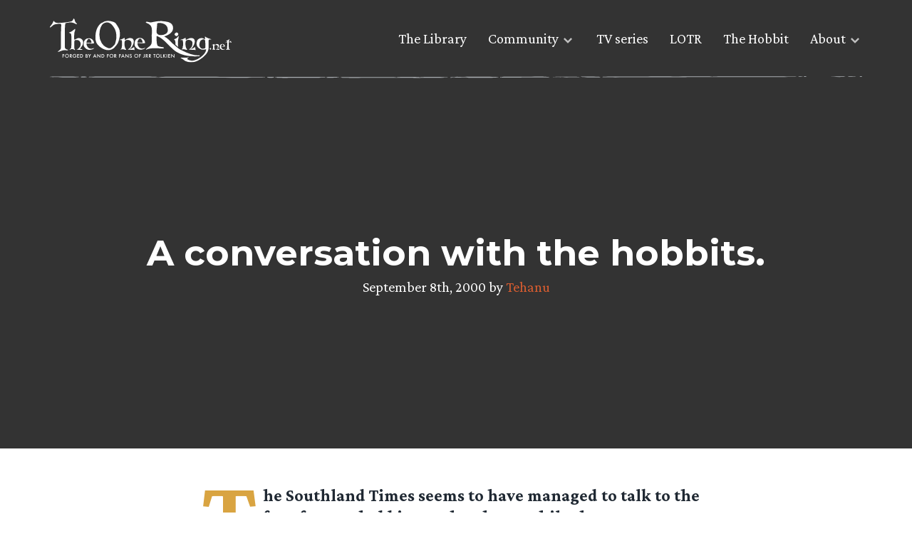

--- FILE ---
content_type: text/html; charset=UTF-8
request_url: https://www.theonering.net/torwp/2000/09/08/20448-a-conversation-with-the-hobbits/
body_size: 9589
content:
<!doctype html>
<html dir="ltr" lang="en-US" prefix="og: https://ogp.me/ns#">
<head>
	<meta charset="UTF-8">
	<meta name="viewport" content="width=device-width, initial-scale=1">
	<link rel="profile" href="https://gmpg.org/xfn/11">

	<meta http-equiv="x-dns-prefetch-control" content="on"><link rel="dns-prefetch" href="//fonts.googleapis.com" /><link rel="preconnect" href="https://fonts.gstatic.com/" crossorigin><title>A conversation with the hobbits.</title>

		<!-- All in One SEO Pro 4.9.3 - aioseo.com -->
	<meta name="description" content="The Southland Times seems to have managed to talk to the four famous hobbits on the phone while they were near Queenstown relaxing in their trailer. (more)" />
	<meta name="robots" content="max-image-preview:large" />
	<meta name="author" content="Tehanu"/>
	<meta name="keywords" content="old main news" />
	<link rel="canonical" href="https://www.theonering.net/torwp/2000/09/08/20448-a-conversation-with-the-hobbits/" />
	<meta name="generator" content="All in One SEO Pro (AIOSEO) 4.9.3" />
		<meta property="og:locale" content="en_US" />
		<meta property="og:site_name" content="Lord of the Rings &amp; Tolkien News - TheOneRing.net Fan Community, since 1999 | Forged by and for fans of J.R.R. Tolkien" />
		<meta property="og:type" content="article" />
		<meta property="og:title" content="A conversation with the hobbits." />
		<meta property="og:description" content="The Southland Times seems to have managed to talk to the four famous hobbits on the phone while they were near Queenstown relaxing in their trailer. (more)" />
		<meta property="og:url" content="https://www.theonering.net/torwp/2000/09/08/20448-a-conversation-with-the-hobbits/" />
		<meta property="og:image" content="https://www.theonering.net/torwp/wp-content/uploads/2024/07/TORN-25-logo.png" />
		<meta property="og:image:secure_url" content="https://www.theonering.net/torwp/wp-content/uploads/2024/07/TORN-25-logo.png" />
		<meta property="og:image:width" content="3474" />
		<meta property="og:image:height" content="3121" />
		<meta property="article:published_time" content="2000-09-08T05:00:15+00:00" />
		<meta property="article:modified_time" content="2000-09-08T05:00:15+00:00" />
		<meta property="article:publisher" content="https://facebook.com/theoneringnet" />
		<meta name="twitter:card" content="summary" />
		<meta name="twitter:site" content="@theoneringnet" />
		<meta name="twitter:title" content="A conversation with the hobbits." />
		<meta name="twitter:description" content="The Southland Times seems to have managed to talk to the four famous hobbits on the phone while they were near Queenstown relaxing in their trailer. (more)" />
		<meta name="twitter:creator" content="@theoneringnet" />
		<meta name="twitter:image" content="https://www.theonering.net/torwp/wp-content/uploads/2024/07/TORN-25-logo.png" />
		<script type="application/ld+json" class="aioseo-schema">
			{"@context":"https:\/\/schema.org","@graph":[{"@type":"Article","@id":"https:\/\/www.theonering.net\/torwp\/2000\/09\/08\/20448-a-conversation-with-the-hobbits\/#article","name":"A conversation with the hobbits.","headline":"A conversation with the hobbits.","author":{"@id":"https:\/\/www.theonering.net\/torwp\/author\/tehanu\/#author"},"publisher":{"@id":"https:\/\/www.theonering.net\/torwp\/#organization"},"image":{"@type":"ImageObject","url":"https:\/\/www.theonering.net\/torwp\/wp-content\/uploads\/2024\/07\/TORN-25-logo.png","@id":"https:\/\/www.theonering.net\/torwp\/#articleImage","width":3474,"height":3121},"datePublished":"2000-09-08T00:00:15-05:00","dateModified":"2000-09-08T00:00:15-05:00","inLanguage":"en-US","mainEntityOfPage":{"@id":"https:\/\/www.theonering.net\/torwp\/2000\/09\/08\/20448-a-conversation-with-the-hobbits\/#webpage"},"isPartOf":{"@id":"https:\/\/www.theonering.net\/torwp\/2000\/09\/08\/20448-a-conversation-with-the-hobbits\/#webpage"},"articleSection":"Old Main News"},{"@type":"BreadcrumbList","@id":"https:\/\/www.theonering.net\/torwp\/2000\/09\/08\/20448-a-conversation-with-the-hobbits\/#breadcrumblist","itemListElement":[{"@type":"ListItem","@id":"https:\/\/www.theonering.net\/torwp#listItem","position":1,"name":"Home","item":"https:\/\/www.theonering.net\/torwp","nextItem":{"@type":"ListItem","@id":"https:\/\/www.theonering.net\/torwp\/category\/tornarchive\/#listItem","name":"Original TORn"}},{"@type":"ListItem","@id":"https:\/\/www.theonering.net\/torwp\/category\/tornarchive\/#listItem","position":2,"name":"Original TORn","item":"https:\/\/www.theonering.net\/torwp\/category\/tornarchive\/","nextItem":{"@type":"ListItem","@id":"https:\/\/www.theonering.net\/torwp\/category\/tornarchive\/old-main-news\/#listItem","name":"Old Main News"},"previousItem":{"@type":"ListItem","@id":"https:\/\/www.theonering.net\/torwp#listItem","name":"Home"}},{"@type":"ListItem","@id":"https:\/\/www.theonering.net\/torwp\/category\/tornarchive\/old-main-news\/#listItem","position":3,"name":"Old Main News","item":"https:\/\/www.theonering.net\/torwp\/category\/tornarchive\/old-main-news\/","nextItem":{"@type":"ListItem","@id":"https:\/\/www.theonering.net\/torwp\/2000\/09\/08\/20448-a-conversation-with-the-hobbits\/#listItem","name":"A conversation with the hobbits."},"previousItem":{"@type":"ListItem","@id":"https:\/\/www.theonering.net\/torwp\/category\/tornarchive\/#listItem","name":"Original TORn"}},{"@type":"ListItem","@id":"https:\/\/www.theonering.net\/torwp\/2000\/09\/08\/20448-a-conversation-with-the-hobbits\/#listItem","position":4,"name":"A conversation with the hobbits.","previousItem":{"@type":"ListItem","@id":"https:\/\/www.theonering.net\/torwp\/category\/tornarchive\/old-main-news\/#listItem","name":"Old Main News"}}]},{"@type":"Organization","@id":"https:\/\/www.theonering.net\/torwp\/#organization","name":"The One Ring.net","description":"Forged by and for fans of J.R.R. Tolkien","url":"https:\/\/www.theonering.net\/torwp\/","logo":{"@type":"ImageObject","url":"https:\/\/www.theonering.net\/torwp\/wp-content\/uploads\/2024\/07\/TORN-25-logo.png","@id":"https:\/\/www.theonering.net\/torwp\/2000\/09\/08\/20448-a-conversation-with-the-hobbits\/#organizationLogo","width":3474,"height":3121},"image":{"@id":"https:\/\/www.theonering.net\/torwp\/2000\/09\/08\/20448-a-conversation-with-the-hobbits\/#organizationLogo"},"sameAs":["https:\/\/facebook.com\/theoneringnet","https:\/\/x.com\/theoneringnet","https:\/\/instagram.com\/theoneringnet","https:\/\/youtube.com\/theoneringnet","https:\/\/en.wikipedia.org\/wiki\/Tolkien_fandom#TheOneRing.net_(or_TORn)"]},{"@type":"Person","@id":"https:\/\/www.theonering.net\/torwp\/author\/tehanu\/#author","url":"https:\/\/www.theonering.net\/torwp\/author\/tehanu\/","name":"Tehanu","image":{"@type":"ImageObject","@id":"https:\/\/www.theonering.net\/torwp\/2000\/09\/08\/20448-a-conversation-with-the-hobbits\/#authorImage","url":"https:\/\/secure.gravatar.com\/avatar\/5cbc5eb45ee775c0f74c302e78ecf73d23a806f4c5f87f1fa96ea8ccef3671f5?s=96&r=g","width":96,"height":96,"caption":"Tehanu"}},{"@type":"WebPage","@id":"https:\/\/www.theonering.net\/torwp\/2000\/09\/08\/20448-a-conversation-with-the-hobbits\/#webpage","url":"https:\/\/www.theonering.net\/torwp\/2000\/09\/08\/20448-a-conversation-with-the-hobbits\/","name":"A conversation with the hobbits.","description":"The Southland Times seems to have managed to talk to the four famous hobbits on the phone while they were near Queenstown relaxing in their trailer. (more)","inLanguage":"en-US","isPartOf":{"@id":"https:\/\/www.theonering.net\/torwp\/#website"},"breadcrumb":{"@id":"https:\/\/www.theonering.net\/torwp\/2000\/09\/08\/20448-a-conversation-with-the-hobbits\/#breadcrumblist"},"author":{"@id":"https:\/\/www.theonering.net\/torwp\/author\/tehanu\/#author"},"creator":{"@id":"https:\/\/www.theonering.net\/torwp\/author\/tehanu\/#author"},"datePublished":"2000-09-08T00:00:15-05:00","dateModified":"2000-09-08T00:00:15-05:00"},{"@type":"WebSite","@id":"https:\/\/www.theonering.net\/torwp\/#website","url":"https:\/\/www.theonering.net\/torwp\/","name":"Lord of the Rings Rings of Power on Amazon Prime News, JRR Tolkien, The Hobbit and more | TheOneRing.net","description":"Forged by and for fans of J.R.R. Tolkien","inLanguage":"en-US","publisher":{"@id":"https:\/\/www.theonering.net\/torwp\/#organization"}}]}
		</script>
		<!-- All in One SEO Pro -->

<link rel='dns-prefetch' href='//ajax.googleapis.com' />
<link rel='dns-prefetch' href='//stats.wp.com' />
<link rel='dns-prefetch' href='//fonts.googleapis.com' />
<link rel='dns-prefetch' href='//v0.wordpress.com' />
<link rel="alternate" type="application/rss+xml" title="Lord of the Rings &amp; Tolkien News - TheOneRing.net Fan Community, since 1999 &raquo; Feed" href="https://www.theonering.net/torwp/feed/" />
<link rel="alternate" type="application/rss+xml" title="Lord of the Rings &amp; Tolkien News - TheOneRing.net Fan Community, since 1999 &raquo; Comments Feed" href="https://www.theonering.net/torwp/comments/feed/" />
<script id="wpp-js" src="https://www.theonering.net/torwp/wp-content/plugins/wordpress-popular-posts/assets/js/wpp.min.js?ver=7.3.6" data-sampling="1" data-sampling-rate="100" data-api-url="https://www.theonering.net/torwp/wp-json/wordpress-popular-posts" data-post-id="20448" data-token="0d791c64ba" data-lang="0" data-debug="0"></script>
<link rel="alternate" title="oEmbed (JSON)" type="application/json+oembed" href="https://www.theonering.net/torwp/wp-json/oembed/1.0/embed?url=https%3A%2F%2Fwww.theonering.net%2Ftorwp%2F2000%2F09%2F08%2F20448-a-conversation-with-the-hobbits%2F" />
<link rel="alternate" title="oEmbed (XML)" type="text/xml+oembed" href="https://www.theonering.net/torwp/wp-json/oembed/1.0/embed?url=https%3A%2F%2Fwww.theonering.net%2Ftorwp%2F2000%2F09%2F08%2F20448-a-conversation-with-the-hobbits%2F&#038;format=xml" />
		<style>
			.lazyload,
			.lazyloading {
				max-width: 100%;
			}
		</style>
		<style id='wp-img-auto-sizes-contain-inline-css'>
img:is([sizes=auto i],[sizes^="auto," i]){contain-intrinsic-size:3000px 1500px}
/*# sourceURL=wp-img-auto-sizes-contain-inline-css */
</style>
<link rel='stylesheet' id='sbi_styles-css' href='https://www.theonering.net/torwp/wp-content/plugins/instagram-feed/css/sbi-styles.min.css?ver=6.10.0' media='all' />
<style id='wp-emoji-styles-inline-css'>

	img.wp-smiley, img.emoji {
		display: inline !important;
		border: none !important;
		box-shadow: none !important;
		height: 1em !important;
		width: 1em !important;
		margin: 0 0.07em !important;
		vertical-align: -0.1em !important;
		background: none !important;
		padding: 0 !important;
	}
/*# sourceURL=wp-emoji-styles-inline-css */
</style>
<link rel='stylesheet' id='wp-block-library-css' href='https://www.theonering.net/torwp/wp-includes/css/dist/block-library/style.min.css?ver=6.9' media='all' />
<style id='global-styles-inline-css'>
:root{--wp--preset--aspect-ratio--square: 1;--wp--preset--aspect-ratio--4-3: 4/3;--wp--preset--aspect-ratio--3-4: 3/4;--wp--preset--aspect-ratio--3-2: 3/2;--wp--preset--aspect-ratio--2-3: 2/3;--wp--preset--aspect-ratio--16-9: 16/9;--wp--preset--aspect-ratio--9-16: 9/16;--wp--preset--color--black: #000000;--wp--preset--color--cyan-bluish-gray: #abb8c3;--wp--preset--color--white: #ffffff;--wp--preset--color--pale-pink: #f78da7;--wp--preset--color--vivid-red: #cf2e2e;--wp--preset--color--luminous-vivid-orange: #ff6900;--wp--preset--color--luminous-vivid-amber: #fcb900;--wp--preset--color--light-green-cyan: #7bdcb5;--wp--preset--color--vivid-green-cyan: #00d084;--wp--preset--color--pale-cyan-blue: #8ed1fc;--wp--preset--color--vivid-cyan-blue: #0693e3;--wp--preset--color--vivid-purple: #9b51e0;--wp--preset--gradient--vivid-cyan-blue-to-vivid-purple: linear-gradient(135deg,rgb(6,147,227) 0%,rgb(155,81,224) 100%);--wp--preset--gradient--light-green-cyan-to-vivid-green-cyan: linear-gradient(135deg,rgb(122,220,180) 0%,rgb(0,208,130) 100%);--wp--preset--gradient--luminous-vivid-amber-to-luminous-vivid-orange: linear-gradient(135deg,rgb(252,185,0) 0%,rgb(255,105,0) 100%);--wp--preset--gradient--luminous-vivid-orange-to-vivid-red: linear-gradient(135deg,rgb(255,105,0) 0%,rgb(207,46,46) 100%);--wp--preset--gradient--very-light-gray-to-cyan-bluish-gray: linear-gradient(135deg,rgb(238,238,238) 0%,rgb(169,184,195) 100%);--wp--preset--gradient--cool-to-warm-spectrum: linear-gradient(135deg,rgb(74,234,220) 0%,rgb(151,120,209) 20%,rgb(207,42,186) 40%,rgb(238,44,130) 60%,rgb(251,105,98) 80%,rgb(254,248,76) 100%);--wp--preset--gradient--blush-light-purple: linear-gradient(135deg,rgb(255,206,236) 0%,rgb(152,150,240) 100%);--wp--preset--gradient--blush-bordeaux: linear-gradient(135deg,rgb(254,205,165) 0%,rgb(254,45,45) 50%,rgb(107,0,62) 100%);--wp--preset--gradient--luminous-dusk: linear-gradient(135deg,rgb(255,203,112) 0%,rgb(199,81,192) 50%,rgb(65,88,208) 100%);--wp--preset--gradient--pale-ocean: linear-gradient(135deg,rgb(255,245,203) 0%,rgb(182,227,212) 50%,rgb(51,167,181) 100%);--wp--preset--gradient--electric-grass: linear-gradient(135deg,rgb(202,248,128) 0%,rgb(113,206,126) 100%);--wp--preset--gradient--midnight: linear-gradient(135deg,rgb(2,3,129) 0%,rgb(40,116,252) 100%);--wp--preset--font-size--small: 13px;--wp--preset--font-size--medium: 20px;--wp--preset--font-size--large: 36px;--wp--preset--font-size--x-large: 42px;--wp--preset--spacing--20: 0.44rem;--wp--preset--spacing--30: 0.67rem;--wp--preset--spacing--40: 1rem;--wp--preset--spacing--50: 1.5rem;--wp--preset--spacing--60: 2.25rem;--wp--preset--spacing--70: 3.38rem;--wp--preset--spacing--80: 5.06rem;--wp--preset--shadow--natural: 6px 6px 9px rgba(0, 0, 0, 0.2);--wp--preset--shadow--deep: 12px 12px 50px rgba(0, 0, 0, 0.4);--wp--preset--shadow--sharp: 6px 6px 0px rgba(0, 0, 0, 0.2);--wp--preset--shadow--outlined: 6px 6px 0px -3px rgb(255, 255, 255), 6px 6px rgb(0, 0, 0);--wp--preset--shadow--crisp: 6px 6px 0px rgb(0, 0, 0);}:where(.is-layout-flex){gap: 0.5em;}:where(.is-layout-grid){gap: 0.5em;}body .is-layout-flex{display: flex;}.is-layout-flex{flex-wrap: wrap;align-items: center;}.is-layout-flex > :is(*, div){margin: 0;}body .is-layout-grid{display: grid;}.is-layout-grid > :is(*, div){margin: 0;}:where(.wp-block-columns.is-layout-flex){gap: 2em;}:where(.wp-block-columns.is-layout-grid){gap: 2em;}:where(.wp-block-post-template.is-layout-flex){gap: 1.25em;}:where(.wp-block-post-template.is-layout-grid){gap: 1.25em;}.has-black-color{color: var(--wp--preset--color--black) !important;}.has-cyan-bluish-gray-color{color: var(--wp--preset--color--cyan-bluish-gray) !important;}.has-white-color{color: var(--wp--preset--color--white) !important;}.has-pale-pink-color{color: var(--wp--preset--color--pale-pink) !important;}.has-vivid-red-color{color: var(--wp--preset--color--vivid-red) !important;}.has-luminous-vivid-orange-color{color: var(--wp--preset--color--luminous-vivid-orange) !important;}.has-luminous-vivid-amber-color{color: var(--wp--preset--color--luminous-vivid-amber) !important;}.has-light-green-cyan-color{color: var(--wp--preset--color--light-green-cyan) !important;}.has-vivid-green-cyan-color{color: var(--wp--preset--color--vivid-green-cyan) !important;}.has-pale-cyan-blue-color{color: var(--wp--preset--color--pale-cyan-blue) !important;}.has-vivid-cyan-blue-color{color: var(--wp--preset--color--vivid-cyan-blue) !important;}.has-vivid-purple-color{color: var(--wp--preset--color--vivid-purple) !important;}.has-black-background-color{background-color: var(--wp--preset--color--black) !important;}.has-cyan-bluish-gray-background-color{background-color: var(--wp--preset--color--cyan-bluish-gray) !important;}.has-white-background-color{background-color: var(--wp--preset--color--white) !important;}.has-pale-pink-background-color{background-color: var(--wp--preset--color--pale-pink) !important;}.has-vivid-red-background-color{background-color: var(--wp--preset--color--vivid-red) !important;}.has-luminous-vivid-orange-background-color{background-color: var(--wp--preset--color--luminous-vivid-orange) !important;}.has-luminous-vivid-amber-background-color{background-color: var(--wp--preset--color--luminous-vivid-amber) !important;}.has-light-green-cyan-background-color{background-color: var(--wp--preset--color--light-green-cyan) !important;}.has-vivid-green-cyan-background-color{background-color: var(--wp--preset--color--vivid-green-cyan) !important;}.has-pale-cyan-blue-background-color{background-color: var(--wp--preset--color--pale-cyan-blue) !important;}.has-vivid-cyan-blue-background-color{background-color: var(--wp--preset--color--vivid-cyan-blue) !important;}.has-vivid-purple-background-color{background-color: var(--wp--preset--color--vivid-purple) !important;}.has-black-border-color{border-color: var(--wp--preset--color--black) !important;}.has-cyan-bluish-gray-border-color{border-color: var(--wp--preset--color--cyan-bluish-gray) !important;}.has-white-border-color{border-color: var(--wp--preset--color--white) !important;}.has-pale-pink-border-color{border-color: var(--wp--preset--color--pale-pink) !important;}.has-vivid-red-border-color{border-color: var(--wp--preset--color--vivid-red) !important;}.has-luminous-vivid-orange-border-color{border-color: var(--wp--preset--color--luminous-vivid-orange) !important;}.has-luminous-vivid-amber-border-color{border-color: var(--wp--preset--color--luminous-vivid-amber) !important;}.has-light-green-cyan-border-color{border-color: var(--wp--preset--color--light-green-cyan) !important;}.has-vivid-green-cyan-border-color{border-color: var(--wp--preset--color--vivid-green-cyan) !important;}.has-pale-cyan-blue-border-color{border-color: var(--wp--preset--color--pale-cyan-blue) !important;}.has-vivid-cyan-blue-border-color{border-color: var(--wp--preset--color--vivid-cyan-blue) !important;}.has-vivid-purple-border-color{border-color: var(--wp--preset--color--vivid-purple) !important;}.has-vivid-cyan-blue-to-vivid-purple-gradient-background{background: var(--wp--preset--gradient--vivid-cyan-blue-to-vivid-purple) !important;}.has-light-green-cyan-to-vivid-green-cyan-gradient-background{background: var(--wp--preset--gradient--light-green-cyan-to-vivid-green-cyan) !important;}.has-luminous-vivid-amber-to-luminous-vivid-orange-gradient-background{background: var(--wp--preset--gradient--luminous-vivid-amber-to-luminous-vivid-orange) !important;}.has-luminous-vivid-orange-to-vivid-red-gradient-background{background: var(--wp--preset--gradient--luminous-vivid-orange-to-vivid-red) !important;}.has-very-light-gray-to-cyan-bluish-gray-gradient-background{background: var(--wp--preset--gradient--very-light-gray-to-cyan-bluish-gray) !important;}.has-cool-to-warm-spectrum-gradient-background{background: var(--wp--preset--gradient--cool-to-warm-spectrum) !important;}.has-blush-light-purple-gradient-background{background: var(--wp--preset--gradient--blush-light-purple) !important;}.has-blush-bordeaux-gradient-background{background: var(--wp--preset--gradient--blush-bordeaux) !important;}.has-luminous-dusk-gradient-background{background: var(--wp--preset--gradient--luminous-dusk) !important;}.has-pale-ocean-gradient-background{background: var(--wp--preset--gradient--pale-ocean) !important;}.has-electric-grass-gradient-background{background: var(--wp--preset--gradient--electric-grass) !important;}.has-midnight-gradient-background{background: var(--wp--preset--gradient--midnight) !important;}.has-small-font-size{font-size: var(--wp--preset--font-size--small) !important;}.has-medium-font-size{font-size: var(--wp--preset--font-size--medium) !important;}.has-large-font-size{font-size: var(--wp--preset--font-size--large) !important;}.has-x-large-font-size{font-size: var(--wp--preset--font-size--x-large) !important;}
/*# sourceURL=global-styles-inline-css */
</style>

<style id='classic-theme-styles-inline-css'>
/*! This file is auto-generated */
.wp-block-button__link{color:#fff;background-color:#32373c;border-radius:9999px;box-shadow:none;text-decoration:none;padding:calc(.667em + 2px) calc(1.333em + 2px);font-size:1.125em}.wp-block-file__button{background:#32373c;color:#fff;text-decoration:none}
/*# sourceURL=/wp-includes/css/classic-themes.min.css */
</style>
<link rel='stylesheet' id='ctf_styles-css' href='https://www.theonering.net/torwp/wp-content/plugins/custom-twitter-feeds/css/ctf-styles.min.css?ver=2.3.1' media='all' />
<link rel='stylesheet' id='the-one-ring-style-css' href='https://www.theonering.net/torwp/wp-content/themes/The-One-Ring-2020/style.css?ver=1.0.0' media='all' />
<link rel='stylesheet' id='add_google_fonts-css' href='https://fonts.googleapis.com/css2?family=Crimson+Pro:wght@400;700&#038;family=Montserrat:wght@400;700&#038;display=swap' media='all' />
<link rel='stylesheet' id='mm-compiled-options-mobmenu-css' href='https://www.theonering.net/torwp/wp-content/uploads/dynamic-mobmenu.css?ver=2.8.8-734' media='all' />
<link rel='stylesheet' id='mm-google-webfont-dosis-css' href='//fonts.googleapis.com/css?family=Dosis%3Ainherit%2C400&#038;subset=latin%2Clatin-ext&#038;ver=6.9' media='all' />
<link rel='stylesheet' id='cssmobmenu-icons-css' href='https://www.theonering.net/torwp/wp-content/plugins/mobile-menu/includes/css/mobmenu-icons.css?ver=6.9' media='all' />
<link rel='stylesheet' id='cssmobmenu-css' href='https://www.theonering.net/torwp/wp-content/plugins/mobile-menu/includes/css/mobmenu.css?ver=2.8.8' media='all' />
<script src="https://ajax.googleapis.com/ajax/libs/jquery/3.3.1/jquery.min.js?ver=3.3.1" id="jquery-js"></script>
<script src="https://www.theonering.net/torwp/wp-content/plugins/mobile-menu/includes/js/mobmenu.js?ver=2.8.8" id="mobmenujs-js"></script>
<link rel="https://api.w.org/" href="https://www.theonering.net/torwp/wp-json/" /><link rel="alternate" title="JSON" type="application/json" href="https://www.theonering.net/torwp/wp-json/wp/v2/posts/20448" /><link rel="EditURI" type="application/rsd+xml" title="RSD" href="https://www.theonering.net/torwp/xmlrpc.php?rsd" />
<meta name="generator" content="WordPress 6.9" />
<link rel='shortlink' href='https://wp.me/p1tLoH-5jO' />
	<style>img#wpstats{display:none}</style>
		            <style id="wpp-loading-animation-styles">@-webkit-keyframes bgslide{from{background-position-x:0}to{background-position-x:-200%}}@keyframes bgslide{from{background-position-x:0}to{background-position-x:-200%}}.wpp-widget-block-placeholder,.wpp-shortcode-placeholder{margin:0 auto;width:60px;height:3px;background:#dd3737;background:linear-gradient(90deg,#dd3737 0%,#571313 10%,#dd3737 100%);background-size:200% auto;border-radius:3px;-webkit-animation:bgslide 1s infinite linear;animation:bgslide 1s infinite linear}</style>
            		<script>
			document.documentElement.className = document.documentElement.className.replace('no-js', 'js');
		</script>
				<style>
			.no-js img.lazyload {
				display: none;
			}

			figure.wp-block-image img.lazyloading {
				min-width: 150px;
			}

			.lazyload,
			.lazyloading {
				--smush-placeholder-width: 100px;
				--smush-placeholder-aspect-ratio: 1/1;
				width: var(--smush-image-width, var(--smush-placeholder-width)) !important;
				aspect-ratio: var(--smush-image-aspect-ratio, var(--smush-placeholder-aspect-ratio)) !important;
			}

						.lazyload, .lazyloading {
				opacity: 0;
			}

			.lazyloaded {
				opacity: 1;
				transition: opacity 400ms;
				transition-delay: 0ms;
			}

					</style>
		<meta name="theme-color" content="#ffffff"><link rel="icon" href="favicon.svg"><link rel="mask-icon" href="mask-icon.svg" color="#000000"><link rel="apple-touch-icon" href="apple-touch-icon.png"><link rel="manifest" href="manifest.json"></head>

<body class="wp-singular post-template-default single single-post postid-20448 single-format-standard wp-theme-The-One-Ring-2020 old-main-news mob-menu-slideout-over">
	<a id="top"></a>
		<div id="page" class="site">

		<a class="skip-link screen-reader-text" href="#primary">Skip to content</a>
		<section class="top-nav">
			<div class="top-nav__content wrapper">
				<a href="/">
					<div class="logo">
						<img data-src="https://www.theonering.net/torwp/wp-content/themes/The-One-Ring-2020/img/torn-logo.svg" alt="theonering.net" src="[data-uri]" class="lazyload" />
					</div>
				</a>

				<nav id="site-navigation" class="main-navigation">
					<div class="menu-top-nav-container"><ul id="menu-top-nav" class="menu"><li id="menu-item-108666" class="menu-item menu-item-type-post_type menu-item-object-page menu-item-108666"><a href="https://www.theonering.net/torwp/library/">The Library</a></li>
<li id="menu-item-108667" class="menu-item menu-item-type-custom menu-item-object-custom menu-item-has-children menu-item-108667"><a>Community</a>
<ul class="sub-menu">
	<li id="menu-item-108668" class="menu-disabled menu-item menu-item-type-post_type menu-item-object-page menu-item-108668"><a href="https://www.theonering.net/torwp/the-tale-of-honour/">The Tale of Honour</a></li>
	<li id="menu-item-108669" class="menu-item menu-item-type-custom menu-item-object-custom menu-item-108669"><a target="_blank" href="http://newboards.theonering.net/forum/gforum/perl/gforum.cgi">Message Boards</a></li>
	<li id="menu-item-113729" class="menu-item menu-item-type-custom menu-item-object-custom menu-item-113729"><a href="https://discord.gg/theonering">Tolkien Discord</a></li>
	<li id="menu-item-108670" class="menu-item menu-item-type-custom menu-item-object-custom menu-item-108670"><a href="http://www.theonering.net/torwp/chat/">Barliman&#8217;s Chat</a></li>
	<li id="menu-item-108671" class="menu-item menu-item-type-custom menu-item-object-custom menu-item-108671"><a target="_blank" href="https://www.youtube.com/user/TORnHappyHobbit?feature=watch">Happy Hobbit</a></li>
	<li id="menu-item-108672" class="menu-item menu-item-type-custom menu-item-object-custom menu-item-108672"><a target="_blank" href="http://www.theonering.net/live">TORn Live</a></li>
</ul>
</li>
<li id="menu-item-108673" class="menu-item menu-item-type-taxonomy menu-item-object-category menu-item-108673"><a href="https://www.theonering.net/torwp/category/amazon-tv-series/">TV series</a></li>
<li id="menu-item-108674" class="menu-item menu-item-type-taxonomy menu-item-object-category menu-item-108674"><a href="https://www.theonering.net/torwp/category/lotr/">LOTR</a></li>
<li id="menu-item-108675" class="menu-item menu-item-type-taxonomy menu-item-object-category menu-item-108675"><a href="https://www.theonering.net/torwp/category/hobbit/">The Hobbit</a></li>
<li id="menu-item-108676" class="menu-item menu-item-type-custom menu-item-object-custom menu-item-has-children menu-item-108676"><a>About</a>
<ul class="sub-menu">
	<li id="menu-item-108763" class="menu-item menu-item-type-post_type menu-item-object-page menu-item-108763"><a href="https://www.theonering.net/torwp/about/">About TORn</a></li>
	<li id="menu-item-108677" class="menu-item menu-item-type-post_type menu-item-object-page menu-item-108677"><a href="https://www.theonering.net/torwp/advertising/">Advertising</a></li>
	<li id="menu-item-108678" class="menu-disabled menu-item menu-item-type-post_type menu-item-object-page menu-item-108678"><a href="https://www.theonering.net/torwp/contact-us/">Contact Us</a></li>
	<li id="menu-item-108680" class="menu-item menu-item-type-post_type menu-item-object-page menu-item-108680"><a href="https://www.theonering.net/torwp/privacy-policy/">Privacy Policy</a></li>
	<li id="menu-item-108681" class="menu-item menu-item-type-custom menu-item-object-custom menu-item-108681"><a target="_blank" href="http://archives.theonering.net">TORn Archive</a></li>
</ul>
</li>
</ul></div>				</nav>

				<img class="hr-sketch lazyload" data-src="https://www.theonering.net/torwp/wp-content/themes/The-One-Ring-2020/img/hr-sketch-line.svg" alt="Section divider" src="[data-uri]" />
			</div>
		</section>

		<header id="masthead" class="site-header header-single" id="post-20448" style="background-image: linear-gradient(rgba(0,0,0,0.8), rgba(0,0,0,0.8)), url('');">
            <div class="wrapper">
				<div class="header-content">
					<h1>A conversation with the hobbits.</h1>
					<p>
						September 8th, 2000 by
						<a href="https://www.theonering.net/torwp/author/tehanu/">Tehanu</a>					</p>
				</div>
            </div>
        </header>

		<div id="content" class="site-content">
	<main id="primary" class="site-main">

		
<article id="post-20448" class="entry-content flow" class="post-20448 post type-post status-publish format-standard hentry category-old-main-news">

	<p class="intro">The Southland Times seems to have managed to talk to the four famous hobbits on the phone while they were near Queenstown relaxing in their trailer. <a HREF="http://www.stuff.co.nz/inl/index/0,1008,360394a2202,FF.html">(more)</a></p>

	
	<div class="single-post-meta">
		<span>Posted in:</span>
		<ul class="categories">
			<li><a href="https://www.theonering.net/torwp/category/tornarchive/old-main-news/">Old Main News</a></li>		</ul>

		
<span>Share:</span>
<div class="social-icons-small">
    <a target="_blank" class="share-button share-twitter" href="https://twitter.com/intent/tweet?url=https://www.theonering.net/torwp/2000/09/08/20448-a-conversation-with-the-hobbits/&text=A conversation with the hobbits.&via=" title="Tweet this">
        <i class="icofont-twitter"></i>
    </a>

    <a target="_blank" class="share-button share-facebook" href="https://facebook.com/sharer.php?u=https://www.theonering.net/torwp/2000/09/08/20448-a-conversation-with-the-hobbits/" title="Share on Facebook">
        <i class="icofont-facebook"></i>
    </a>
</div>
		<img class="hr-one-ring lazyload" data-src="https://www.theonering.net/torwp/wp-content/themes/The-One-Ring-2020/img/hr-one-ring.svg" alt="Divide line" src="[data-uri]" />
	</div>
</article>

	</main><!-- #main -->


	<footer class="site-footer">
		<div class="site-footer__upper">
			<img data-src="https://www.theonering.net/torwp/wp-content/themes/The-One-Ring-2020/img/footer-bg-fellowship.svg" alt="theonering.net" src="[data-uri]" class="lazyload" />
		</div>
	
		<div class="site-footer__lower">
			<div class="wrapper">
				<header>
					<p class="small">
						This site is maintained and updated by fans of The Lord of the Rings and the name and mark ONE RING is used under license from Middle-earth Enterprises, LLC an Embracer Group company, which hold the title thereto. We in no way claim rights in the artwork displayed herein. Copyrights and trademarks for the books, films, articles, merchandise and other promotional materials are held by their respective owners and our limited use of these materials is done by permission or is allowed under the <a href="https://www.law.cornell.edu/uscode/text/17/107" target="_blank" rel="noopener">fair use</a> clause of the <a href="https://www.law.cornell.edu/uscode/text/17" target="_blank" rel="noopener">Copyright Act.</a>
					</p>
					<div class="footer-logo-quote">
						<img data-src="https://www.theonering.net/torwp/wp-content/themes/The-One-Ring-2020/img/torn-logo.svg" alt="theonering.net" src="[data-uri]" class="lazyload" />
						<p class="small" id="random-quotes"></p>
					</div>	
				</header>

				<footer>
					<p class="small">
						Original content and photography are copyright &copy; 1999-2024 TheOneRing.net.<br>
						Website design and development by <a href="https://www.garryaylottdesign.co.uk/" target="_blank" rel="noopener">Garry Aylott.</a>
					</p>

					<div class="site-top-link">
						<a href="#top">
							<i class="icofont-swoosh-up"></i>
						</a>
					</div>	
				</footer>
			</div>
		</div>
	</footer>
</div>

<script type="speculationrules">
{"prefetch":[{"source":"document","where":{"and":[{"href_matches":"/torwp/*"},{"not":{"href_matches":["/torwp/wp-*.php","/torwp/wp-admin/*","/torwp/wp-content/uploads/*","/torwp/wp-content/*","/torwp/wp-content/plugins/*","/torwp/wp-content/themes/The-One-Ring-2020/*","/torwp/*\\?(.+)"]}},{"not":{"selector_matches":"a[rel~=\"nofollow\"]"}},{"not":{"selector_matches":".no-prefetch, .no-prefetch a"}}]},"eagerness":"conservative"}]}
</script>
<!-- Instagram Feed JS -->
<script type="text/javascript">
var sbiajaxurl = "https://www.theonering.net/torwp/wp-admin/admin-ajax.php";
</script>
<div class="mobmenu-overlay"></div><div class="mob-menu-header-holder mobmenu"  data-menu-display="mob-menu-slideout-over" data-autoclose-submenus="1" data-open-icon="down-open" data-close-icon="up-open"><div class="mobmenur-container"><a href="#" class="mobmenu-right-bt mobmenu-trigger-action" data-panel-target="mobmenu-right-panel" aria-label="Right Menu Button"><i class="mob-icon-menu-3 mob-menu-icon"></i><i class="mob-icon-cancel-1 mob-cancel-button"></i></a></div></div>				<div class="mobmenu-right-alignment mobmenu-panel mobmenu-right-panel mobmenu-parent-link ">
				<a href="#" class="mobmenu-right-bt" aria-label="Right Menu Button"><i class="mob-icon-cancel-1 mob-cancel-button"></i></a>
					<div class="mobmenu-content">
			<div class="menu-top-nav-container"><ul id="mobmenuright" class="wp-mobile-menu" role="menubar" aria-label="Main navigation for mobile devices"><li role="none"  class="menu-item menu-item-type-post_type menu-item-object-page menu-item-108666"><a href="https://www.theonering.net/torwp/library/" role="menuitem" class="">The Library</a></li><li role="none"  class="menu-item menu-item-type-custom menu-item-object-custom menu-item-has-children menu-item-108667"><a role="menuitem" class="">Community</a>
<ul  role='menu' class="sub-menu ">
	<li role="none"  class="menu-disabled menu-item menu-item-type-post_type menu-item-object-page menu-item-108668"><a href="https://www.theonering.net/torwp/the-tale-of-honour/" role="menuitem" class="">The Tale of Honour</a></li>	<li role="none"  class="menu-item menu-item-type-custom menu-item-object-custom menu-item-108669"><a target="_blank" href="http://newboards.theonering.net/forum/gforum/perl/gforum.cgi" role="menuitem" class="">Message Boards</a></li>	<li role="none"  class="menu-item menu-item-type-custom menu-item-object-custom menu-item-113729"><a href="https://discord.gg/theonering" role="menuitem" class="">Tolkien Discord</a></li>	<li role="none"  class="menu-item menu-item-type-custom menu-item-object-custom menu-item-108670"><a href="http://www.theonering.net/torwp/chat/" role="menuitem" class="">Barliman&#8217;s Chat</a></li>	<li role="none"  class="menu-item menu-item-type-custom menu-item-object-custom menu-item-108671"><a target="_blank" href="https://www.youtube.com/user/TORnHappyHobbit?feature=watch" role="menuitem" class="">Happy Hobbit</a></li>	<li role="none"  class="menu-item menu-item-type-custom menu-item-object-custom menu-item-108672"><a target="_blank" href="http://www.theonering.net/live" role="menuitem" class="">TORn Live</a></li></ul>
</li><li role="none"  class="menu-item menu-item-type-taxonomy menu-item-object-category menu-item-108673"><a href="https://www.theonering.net/torwp/category/amazon-tv-series/" role="menuitem" class="">TV series</a></li><li role="none"  class="menu-item menu-item-type-taxonomy menu-item-object-category menu-item-108674"><a href="https://www.theonering.net/torwp/category/lotr/" role="menuitem" class="">LOTR</a></li><li role="none"  class="menu-item menu-item-type-taxonomy menu-item-object-category menu-item-108675"><a href="https://www.theonering.net/torwp/category/hobbit/" role="menuitem" class="">The Hobbit</a></li><li role="none"  class="menu-item menu-item-type-custom menu-item-object-custom menu-item-has-children menu-item-108676"><a role="menuitem" class="">About</a>
<ul  role='menu' class="sub-menu ">
	<li role="none"  class="menu-item menu-item-type-post_type menu-item-object-page menu-item-108763"><a href="https://www.theonering.net/torwp/about/" role="menuitem" class="">About TORn</a></li>	<li role="none"  class="menu-item menu-item-type-post_type menu-item-object-page menu-item-108677"><a href="https://www.theonering.net/torwp/advertising/" role="menuitem" class="">Advertising</a></li>	<li role="none"  class="menu-disabled menu-item menu-item-type-post_type menu-item-object-page menu-item-108678"><a href="https://www.theonering.net/torwp/contact-us/" role="menuitem" class="">Contact Us</a></li>	<li role="none"  class="menu-item menu-item-type-post_type menu-item-object-page menu-item-108680"><a href="https://www.theonering.net/torwp/privacy-policy/" role="menuitem" class="">Privacy Policy</a></li>	<li role="none"  class="menu-item menu-item-type-custom menu-item-object-custom menu-item-108681"><a target="_blank" href="http://archives.theonering.net" role="menuitem" class="">TORn Archive</a></li></ul>
</li></ul></div>
			</div><div class="mob-menu-right-bg-holder"></div></div>

		<script src="https://www.theonering.net/torwp/wp-content/themes/The-One-Ring-2020/js/navigation.js?ver=1.0.0" id="the-one-ring-navigation-js"></script>
<script src="https://www.theonering.net/torwp/wp-content/themes/The-One-Ring-2020/js/custom.min.js?ver=null" id="the_one_ring-customjs-js"></script>
<script id="smush-lazy-load-js-before">
var smushLazyLoadOptions = {"autoResizingEnabled":false,"autoResizeOptions":{"precision":5,"skipAutoWidth":true}};
//# sourceURL=smush-lazy-load-js-before
</script>
<script src="https://www.theonering.net/torwp/wp-content/plugins/wp-smushit/app/assets/js/smush-lazy-load.min.js?ver=3.23.2" id="smush-lazy-load-js"></script>
<script id="jetpack-stats-js-before">
_stq = window._stq || [];
_stq.push([ "view", {"v":"ext","blog":"21870047","post":"20448","tz":"-5","srv":"www.theonering.net","j":"1:15.4"} ]);
_stq.push([ "clickTrackerInit", "21870047", "20448" ]);
//# sourceURL=jetpack-stats-js-before
</script>
<script src="https://stats.wp.com/e-202604.js" id="jetpack-stats-js" defer data-wp-strategy="defer"></script>
<script id="wp-emoji-settings" type="application/json">
{"baseUrl":"https://s.w.org/images/core/emoji/17.0.2/72x72/","ext":".png","svgUrl":"https://s.w.org/images/core/emoji/17.0.2/svg/","svgExt":".svg","source":{"concatemoji":"https://www.theonering.net/torwp/wp-includes/js/wp-emoji-release.min.js?ver=6.9"}}
</script>
<script type="module">
/*! This file is auto-generated */
const a=JSON.parse(document.getElementById("wp-emoji-settings").textContent),o=(window._wpemojiSettings=a,"wpEmojiSettingsSupports"),s=["flag","emoji"];function i(e){try{var t={supportTests:e,timestamp:(new Date).valueOf()};sessionStorage.setItem(o,JSON.stringify(t))}catch(e){}}function c(e,t,n){e.clearRect(0,0,e.canvas.width,e.canvas.height),e.fillText(t,0,0);t=new Uint32Array(e.getImageData(0,0,e.canvas.width,e.canvas.height).data);e.clearRect(0,0,e.canvas.width,e.canvas.height),e.fillText(n,0,0);const a=new Uint32Array(e.getImageData(0,0,e.canvas.width,e.canvas.height).data);return t.every((e,t)=>e===a[t])}function p(e,t){e.clearRect(0,0,e.canvas.width,e.canvas.height),e.fillText(t,0,0);var n=e.getImageData(16,16,1,1);for(let e=0;e<n.data.length;e++)if(0!==n.data[e])return!1;return!0}function u(e,t,n,a){switch(t){case"flag":return n(e,"\ud83c\udff3\ufe0f\u200d\u26a7\ufe0f","\ud83c\udff3\ufe0f\u200b\u26a7\ufe0f")?!1:!n(e,"\ud83c\udde8\ud83c\uddf6","\ud83c\udde8\u200b\ud83c\uddf6")&&!n(e,"\ud83c\udff4\udb40\udc67\udb40\udc62\udb40\udc65\udb40\udc6e\udb40\udc67\udb40\udc7f","\ud83c\udff4\u200b\udb40\udc67\u200b\udb40\udc62\u200b\udb40\udc65\u200b\udb40\udc6e\u200b\udb40\udc67\u200b\udb40\udc7f");case"emoji":return!a(e,"\ud83e\u1fac8")}return!1}function f(e,t,n,a){let r;const o=(r="undefined"!=typeof WorkerGlobalScope&&self instanceof WorkerGlobalScope?new OffscreenCanvas(300,150):document.createElement("canvas")).getContext("2d",{willReadFrequently:!0}),s=(o.textBaseline="top",o.font="600 32px Arial",{});return e.forEach(e=>{s[e]=t(o,e,n,a)}),s}function r(e){var t=document.createElement("script");t.src=e,t.defer=!0,document.head.appendChild(t)}a.supports={everything:!0,everythingExceptFlag:!0},new Promise(t=>{let n=function(){try{var e=JSON.parse(sessionStorage.getItem(o));if("object"==typeof e&&"number"==typeof e.timestamp&&(new Date).valueOf()<e.timestamp+604800&&"object"==typeof e.supportTests)return e.supportTests}catch(e){}return null}();if(!n){if("undefined"!=typeof Worker&&"undefined"!=typeof OffscreenCanvas&&"undefined"!=typeof URL&&URL.createObjectURL&&"undefined"!=typeof Blob)try{var e="postMessage("+f.toString()+"("+[JSON.stringify(s),u.toString(),c.toString(),p.toString()].join(",")+"));",a=new Blob([e],{type:"text/javascript"});const r=new Worker(URL.createObjectURL(a),{name:"wpTestEmojiSupports"});return void(r.onmessage=e=>{i(n=e.data),r.terminate(),t(n)})}catch(e){}i(n=f(s,u,c,p))}t(n)}).then(e=>{for(const n in e)a.supports[n]=e[n],a.supports.everything=a.supports.everything&&a.supports[n],"flag"!==n&&(a.supports.everythingExceptFlag=a.supports.everythingExceptFlag&&a.supports[n]);var t;a.supports.everythingExceptFlag=a.supports.everythingExceptFlag&&!a.supports.flag,a.supports.everything||((t=a.source||{}).concatemoji?r(t.concatemoji):t.wpemoji&&t.twemoji&&(r(t.twemoji),r(t.wpemoji)))});
//# sourceURL=https://www.theonering.net/torwp/wp-includes/js/wp-emoji-loader.min.js
</script>

</body>
</html>
